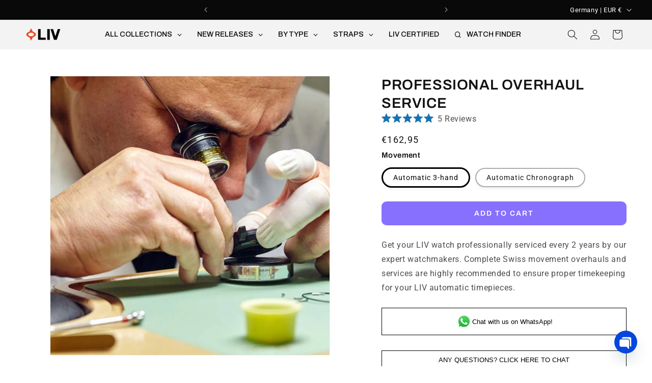

--- FILE ---
content_type: image/svg+xml
request_url: https://www.livwatches.com/cdn/shop/files/LIV_logo.svg?v=1676479737&width=70
body_size: -335
content:
<?xml version="1.0" encoding="utf-8"?>
<!-- Generator: Adobe Illustrator 23.0.1, SVG Export Plug-In . SVG Version: 6.00 Build 0)  -->
<svg version="1.1" id="Layer_1" xmlns="http://www.w3.org/2000/svg" xmlns:xlink="http://www.w3.org/1999/xlink" x="0px" y="0px"
	 viewBox="0 0 247.1 89.8" style="enable-background:new 0 0 247.1 89.8;" xml:space="preserve">
<style type="text/css">
	.st0{fill:#010101;}
	.st1{fill:#E35027;}
</style>
<g>
	<polygon class="st0" points="216.7,82.1 197.6,82.1 173.5,7.7 191.5,7.7 207.3,57.7 223.3,7.7 241.4,7.7 241.1,8.6 	"/>
	<polygon class="st0" points="140.2,82.1 87.1,82.1 87.1,7.7 104.6,7.7 104.6,67.1 140.2,67.1 	"/>
	<rect x="151" y="7.7" class="st0" width="17.5" height="74.4"/>
	<path class="st1" d="M39,56.8c-10.8,0-19.5-5.3-19.5-11.9S28.2,33,39,33c10.8,0,19.5,5.3,19.5,11.9S49.7,56.8,39,56.8 M51.8,26.1
		L39,2.5L26.1,26.1c-12,3.1-20.5,10.3-20.5,18.8s8.4,15.7,20.5,18.8L39,87.3l12.9-23.7c12-3.1,20.5-10.3,20.5-18.8
		S63.9,29.2,51.8,26.1"/>
</g>
</svg>


--- FILE ---
content_type: text/javascript; charset=utf-8
request_url: https://www.livwatches.com/en-de/products/professional-overhaul-service.js
body_size: 530
content:
{"id":1681117052983,"title":"Professional Overhaul Service","handle":"professional-overhaul-service","description":"\u003cspan\u003eGet your LIV watch professionally serviced every 2 years by our expert watchmakers. Complete Swiss movement overhauls and services are highly recommended to ensure proper timekeeping for your LIV automatic timepieces.\u003c\/span\u003e","published_at":"2024-11-15T09:15:14-05:00","created_at":"2019-08-08T10:59:15-04:00","vendor":"LIV","type":"Service","tags":["preorder","service"],"price":16295,"price_min":16295,"price_max":33495,"available":true,"price_varies":true,"compare_at_price":null,"compare_at_price_min":0,"compare_at_price_max":0,"compare_at_price_varies":false,"variants":[{"id":14544117497911,"title":"Automatic 3-hand","option1":"Automatic 3-hand","option2":null,"option3":null,"sku":"OVERHAUL-A","requires_shipping":false,"taxable":true,"featured_image":{"id":5748546732087,"product_id":1681117052983,"position":1,"created_at":"2019-08-08T10:59:18-04:00","updated_at":"2019-08-13T04:21:12-04:00","alt":"Professional Overhaul Service - LIV Swiss Watches","width":680,"height":680,"src":"https:\/\/cdn.shopify.com\/s\/files\/1\/1308\/3723\/products\/LIV-Watches-Swiss-Craftsmanship-mobile-hero-680x680.jpg?v=1565684472","variant_ids":[14544117497911,14544117530679]},"available":true,"name":"Professional Overhaul Service - Automatic 3-hand","public_title":"Automatic 3-hand","options":["Automatic 3-hand"],"price":16295,"weight":0,"compare_at_price":null,"inventory_quantity":-46,"inventory_management":null,"inventory_policy":"deny","barcode":"","featured_media":{"alt":"Professional Overhaul Service - LIV Swiss Watches","id":1724516958263,"position":1,"preview_image":{"aspect_ratio":1.0,"height":680,"width":680,"src":"https:\/\/cdn.shopify.com\/s\/files\/1\/1308\/3723\/products\/LIV-Watches-Swiss-Craftsmanship-mobile-hero-680x680.jpg?v=1565684472"}},"quantity_rule":{"min":1,"max":null,"increment":1},"quantity_price_breaks":[],"requires_selling_plan":false,"selling_plan_allocations":[]},{"id":14544117530679,"title":"Automatic Chronograph","option1":"Automatic Chronograph","option2":null,"option3":null,"sku":"OVERHAUL-AC","requires_shipping":false,"taxable":true,"featured_image":{"id":5748546732087,"product_id":1681117052983,"position":1,"created_at":"2019-08-08T10:59:18-04:00","updated_at":"2019-08-13T04:21:12-04:00","alt":"Professional Overhaul Service - LIV Swiss Watches","width":680,"height":680,"src":"https:\/\/cdn.shopify.com\/s\/files\/1\/1308\/3723\/products\/LIV-Watches-Swiss-Craftsmanship-mobile-hero-680x680.jpg?v=1565684472","variant_ids":[14544117497911,14544117530679]},"available":true,"name":"Professional Overhaul Service - Automatic Chronograph","public_title":"Automatic Chronograph","options":["Automatic Chronograph"],"price":33495,"weight":0,"compare_at_price":null,"inventory_quantity":-25,"inventory_management":null,"inventory_policy":"deny","barcode":"","featured_media":{"alt":"Professional Overhaul Service - LIV Swiss Watches","id":1724516958263,"position":1,"preview_image":{"aspect_ratio":1.0,"height":680,"width":680,"src":"https:\/\/cdn.shopify.com\/s\/files\/1\/1308\/3723\/products\/LIV-Watches-Swiss-Craftsmanship-mobile-hero-680x680.jpg?v=1565684472"}},"quantity_rule":{"min":1,"max":null,"increment":1},"quantity_price_breaks":[],"requires_selling_plan":false,"selling_plan_allocations":[]}],"images":["\/\/cdn.shopify.com\/s\/files\/1\/1308\/3723\/products\/LIV-Watches-Swiss-Craftsmanship-mobile-hero-680x680.jpg?v=1565684472"],"featured_image":"\/\/cdn.shopify.com\/s\/files\/1\/1308\/3723\/products\/LIV-Watches-Swiss-Craftsmanship-mobile-hero-680x680.jpg?v=1565684472","options":[{"name":"Movement","position":1,"values":["Automatic 3-hand","Automatic Chronograph"]}],"url":"\/en-de\/products\/professional-overhaul-service","media":[{"alt":"Professional Overhaul Service - LIV Swiss Watches","id":1724516958263,"position":1,"preview_image":{"aspect_ratio":1.0,"height":680,"width":680,"src":"https:\/\/cdn.shopify.com\/s\/files\/1\/1308\/3723\/products\/LIV-Watches-Swiss-Craftsmanship-mobile-hero-680x680.jpg?v=1565684472"},"aspect_ratio":1.0,"height":680,"media_type":"image","src":"https:\/\/cdn.shopify.com\/s\/files\/1\/1308\/3723\/products\/LIV-Watches-Swiss-Craftsmanship-mobile-hero-680x680.jpg?v=1565684472","width":680}],"requires_selling_plan":false,"selling_plan_groups":[]}

--- FILE ---
content_type: text/plain;charset=UTF-8, text/javascript
request_url: https://app.accessibilityspark.com/sessions?shop=livwatches.myshopify.com
body_size: -84
content:
// 1769953295635 | livwatches.myshopify.com | null | undefined

--- FILE ---
content_type: text/javascript; charset=utf-8
request_url: https://www.livwatches.com/en-de/products/professional-overhaul-service.js
body_size: 116
content:
{"id":1681117052983,"title":"Professional Overhaul Service","handle":"professional-overhaul-service","description":"\u003cspan\u003eGet your LIV watch professionally serviced every 2 years by our expert watchmakers. Complete Swiss movement overhauls and services are highly recommended to ensure proper timekeeping for your LIV automatic timepieces.\u003c\/span\u003e","published_at":"2024-11-15T09:15:14-05:00","created_at":"2019-08-08T10:59:15-04:00","vendor":"LIV","type":"Service","tags":["preorder","service"],"price":16295,"price_min":16295,"price_max":33495,"available":true,"price_varies":true,"compare_at_price":null,"compare_at_price_min":0,"compare_at_price_max":0,"compare_at_price_varies":false,"variants":[{"id":14544117497911,"title":"Automatic 3-hand","option1":"Automatic 3-hand","option2":null,"option3":null,"sku":"OVERHAUL-A","requires_shipping":false,"taxable":true,"featured_image":{"id":5748546732087,"product_id":1681117052983,"position":1,"created_at":"2019-08-08T10:59:18-04:00","updated_at":"2019-08-13T04:21:12-04:00","alt":"Professional Overhaul Service - LIV Swiss Watches","width":680,"height":680,"src":"https:\/\/cdn.shopify.com\/s\/files\/1\/1308\/3723\/products\/LIV-Watches-Swiss-Craftsmanship-mobile-hero-680x680.jpg?v=1565684472","variant_ids":[14544117497911,14544117530679]},"available":true,"name":"Professional Overhaul Service - Automatic 3-hand","public_title":"Automatic 3-hand","options":["Automatic 3-hand"],"price":16295,"weight":0,"compare_at_price":null,"inventory_quantity":-46,"inventory_management":null,"inventory_policy":"deny","barcode":"","featured_media":{"alt":"Professional Overhaul Service - LIV Swiss Watches","id":1724516958263,"position":1,"preview_image":{"aspect_ratio":1.0,"height":680,"width":680,"src":"https:\/\/cdn.shopify.com\/s\/files\/1\/1308\/3723\/products\/LIV-Watches-Swiss-Craftsmanship-mobile-hero-680x680.jpg?v=1565684472"}},"quantity_rule":{"min":1,"max":null,"increment":1},"quantity_price_breaks":[],"requires_selling_plan":false,"selling_plan_allocations":[]},{"id":14544117530679,"title":"Automatic Chronograph","option1":"Automatic Chronograph","option2":null,"option3":null,"sku":"OVERHAUL-AC","requires_shipping":false,"taxable":true,"featured_image":{"id":5748546732087,"product_id":1681117052983,"position":1,"created_at":"2019-08-08T10:59:18-04:00","updated_at":"2019-08-13T04:21:12-04:00","alt":"Professional Overhaul Service - LIV Swiss Watches","width":680,"height":680,"src":"https:\/\/cdn.shopify.com\/s\/files\/1\/1308\/3723\/products\/LIV-Watches-Swiss-Craftsmanship-mobile-hero-680x680.jpg?v=1565684472","variant_ids":[14544117497911,14544117530679]},"available":true,"name":"Professional Overhaul Service - Automatic Chronograph","public_title":"Automatic Chronograph","options":["Automatic Chronograph"],"price":33495,"weight":0,"compare_at_price":null,"inventory_quantity":-25,"inventory_management":null,"inventory_policy":"deny","barcode":"","featured_media":{"alt":"Professional Overhaul Service - LIV Swiss Watches","id":1724516958263,"position":1,"preview_image":{"aspect_ratio":1.0,"height":680,"width":680,"src":"https:\/\/cdn.shopify.com\/s\/files\/1\/1308\/3723\/products\/LIV-Watches-Swiss-Craftsmanship-mobile-hero-680x680.jpg?v=1565684472"}},"quantity_rule":{"min":1,"max":null,"increment":1},"quantity_price_breaks":[],"requires_selling_plan":false,"selling_plan_allocations":[]}],"images":["\/\/cdn.shopify.com\/s\/files\/1\/1308\/3723\/products\/LIV-Watches-Swiss-Craftsmanship-mobile-hero-680x680.jpg?v=1565684472"],"featured_image":"\/\/cdn.shopify.com\/s\/files\/1\/1308\/3723\/products\/LIV-Watches-Swiss-Craftsmanship-mobile-hero-680x680.jpg?v=1565684472","options":[{"name":"Movement","position":1,"values":["Automatic 3-hand","Automatic Chronograph"]}],"url":"\/en-de\/products\/professional-overhaul-service","media":[{"alt":"Professional Overhaul Service - LIV Swiss Watches","id":1724516958263,"position":1,"preview_image":{"aspect_ratio":1.0,"height":680,"width":680,"src":"https:\/\/cdn.shopify.com\/s\/files\/1\/1308\/3723\/products\/LIV-Watches-Swiss-Craftsmanship-mobile-hero-680x680.jpg?v=1565684472"},"aspect_ratio":1.0,"height":680,"media_type":"image","src":"https:\/\/cdn.shopify.com\/s\/files\/1\/1308\/3723\/products\/LIV-Watches-Swiss-Craftsmanship-mobile-hero-680x680.jpg?v=1565684472","width":680}],"requires_selling_plan":false,"selling_plan_groups":[]}